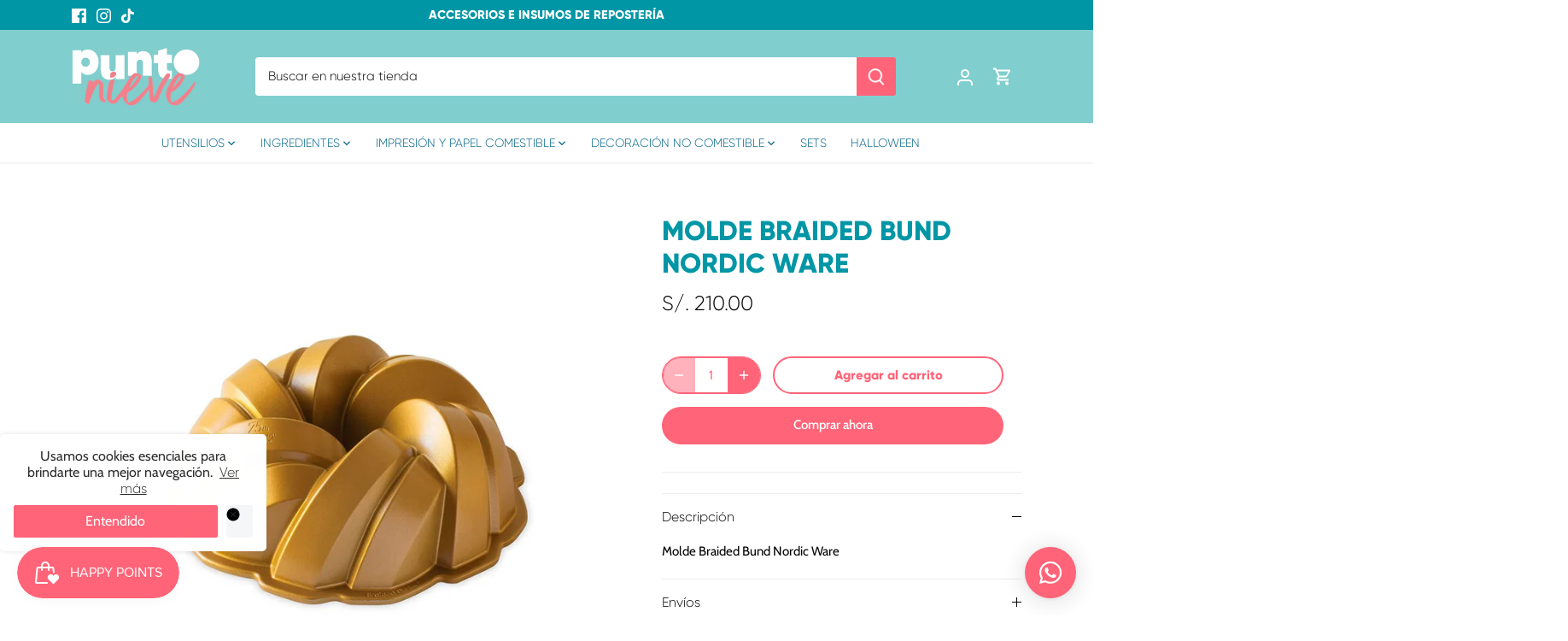

--- FILE ---
content_type: text/json
request_url: https://conf.config-security.com/model
body_size: 85
content:
{"title":"recommendation AI model (keras)","structure":"release_id=0x60:7c:2d:64:47:4d:2a:7e:29:52:69:5c:65:6d:4e:32:64:25:73:62:36:35:35:72:37:45:37:4d:7b;keras;bcbalgpfs9qnvw8mz8j7lzj8pdof3c5epiopra911s0pzrqsz04efo9dhxtdfpbdadyyfpgh","weights":"../weights/607c2d64.h5","biases":"../biases/607c2d64.h5"}